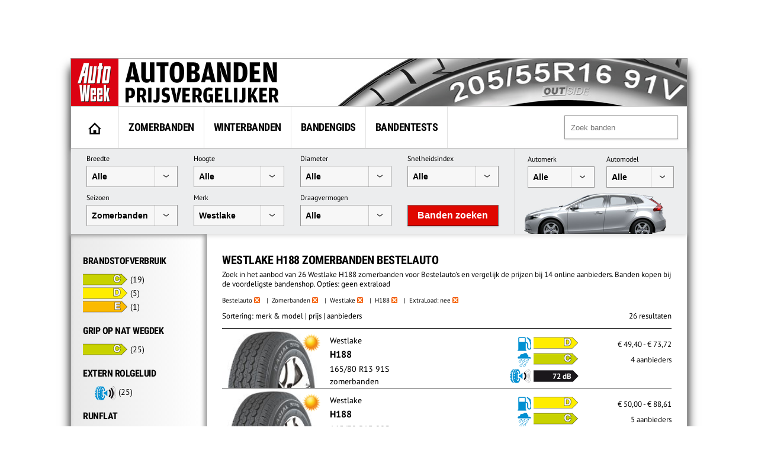

--- FILE ---
content_type: text/html; charset=UTF-8
request_url: https://banden.autoweek.nl/bestelauto/zomerbanden/westlake/h188/?extraload=0
body_size: 13623
content:
<!DOCTYPE html>
<html lang="nl">
    <title>Westlake H188 Zomerbanden bestelauto (geen XL)</title>
    <meta charset="utf-8" />
    <meta name="robots" content="noindex,follow,max-snippet:-1,max-image-preview:large"/>
	<meta name="HandheldFriendly" content="True" />
	<meta name="MobileOptimized" content="320" />
	<meta name="viewport" content="width=device-width, initial-scale=1.0, maximum-scale=1.0, minimum-scale=1.0, user-scalable=yes" />
	<meta name="format-detection" content="telephone=yes" />
	<meta name="apple-mobile-web-app-capable" content="yes" />
	<meta name="description" content="Zoek in het aanbod van 26 Westlake H188 zomerbanden voor Bestelauto&#039;s en vergelijk de prijzen bij 14 online aanbieders. Banden kopen bij de voordeligste bandenshop. Opties: geen extraload" />
	<meta name="keywords" content="zomerbanden, bestelauto, Westlake, H188" />
	<meta property="fb:admins" content="1481723380" />
	<meta property="fb:app_id" content="443117379042744" />
	<meta property="og:title" content="Westlake H188 Zomerbanden bestelauto (geen XL)" />
	<meta property="og:url" content="https://banden.autoweek.nl/westlake/h188/" />
	<meta property="og:site_name" content="AutoWeek Banden Prijsvergelijker" />
	<link rel="canonical" href="https://banden.autoweek.nl/westlake/h188/" />
	<link rel="next" href="https://banden.autoweek.nl/bestelauto/zomerbanden/westlake/h188/?page=2" />
	<link href="/images/ico/autoweek/favicon.ico" media="screen" rel="shortcut icon" type="image/x-icon" />
	<link href="/images/ico/autoweek/apple-touch-icon.png" media="screen" rel="apple-touch-icon" type="image/png" />
<script async src="https://advertising-cdn.dpgmedia.cloud/web-advertising/17/4/2/advert-xandr.js" type="application/javascript"></script><script async data-advert-src="https://adsdk.microsoft.com/ast/ast.js" data-advert-vendors="32" data-advert-purposes="1,2,7,10" data-advert-fallback-src="https://adsdk.bing.net/ast/ast.js"></script><script async data-advert-src="https://cdn.brandmetrics.com/survey/script/e541ff9865c440c2a68d9de5a3cdebb5.js" data-advert-vendors="422"></script><script async src="https://advertising-cdn.dpgmedia.cloud/web-advertising/prebid.js"></script><script async src="https://advertising-cdn.dpgmedia.cloud/header-bidding/prod/autoweek/54168d6e3475768c17a716fa0f3ffd0b44ba961e.js"></script><script async src="https://advertising-cdn.dpgmedia.cloud/native-templates/prod/autoweek/templates.js"></script><script async src="https://advertising-cdn.dpgmedia.cloud/native-renderer/main.js"></script><script type="application/javascript">(function(){if(document.currentScript){document.currentScript.remove()}if("undefined"==typeof performance.mark){performance.mark=function(){}}performance.mark("advert - inline-script - start");function b(settings){const a=window.innerWidth,b=settings.xandr.breakpoints;return Object.keys(b).reduce((c,d)=>{if(b[d]<=a){if(null===c||b[d]>b[c]){c=d}}return c},null)}function c(a,c,settings,d){const e=b(settings),f=d.placeholderSizes&&d.placeholderSizes[a],g=f&&(f[e]||f.default);if(g){const b=document.getElementById(c||a);if(b){const c=d.permanentPlaceholders&&d.permanentPlaceholders[a],f=c&&(!0===c||c[e]||c.default);b.setAttribute("data-advert-placeholder-collapses",(!f).toString());b.setAttribute("data-advert-placeholder-size",g.join("x"));b.style["min-height"]=`${g[1]}px`}}}function d(a){if(a.node&&"true"===a.node.getAttribute("data-advert-placeholder-collapses")){a.node.style["min-height"]=null}}window.advert=window.advert||{};window.advert.cmd=window.advert.cmd||[];function e(settings,a){f(settings);window.getAdvertSlotByName=a=>{return window.advert.getSlot(a)};window.getAdvertSlotById=a=>{return window.advert.getSlot(window.advert.getSlotNameFromMapping(a))};window.loadAdvertSlot=(b,d)=>{return new Promise((e,f)=>{c(b,d,settings,a);window.advert.cmd.push(["loaded",()=>{window.advert.loadSlot(b,d).then(e).catch(f)}])})};}function f(settings){window.advert.cmd.push(()=>{window.advert.pubsub.subscribe("slot.rendered",d);settings.prebid.caching.getConfig=()=>window.__advertPrebidConfig;window.advert.init(settings)})}window.loadAdvertSettings=(settings,a)=>{if(!settings){console.error("[ADVERT] Trying to load without settings",settings);return}e(settings,a)};performance.mark("advert - inline-script - end")})();</script><style>[data-advert-slot-state]{display:-webkit-box;display:-ms-flexbox;display:flex;-webkit-box-align:center;-ms-flex-align:center;align-items:center;-webkit-box-pack:center;-ms-flex-pack:center;justify-content:center}
[data-advert-slot-empty]:not([data-advert-placeholder-collapses=false]),[data-advert-slot-state=created]:not([data-advert-placeholder-collapses=false]){display:none}</style><script type="application/javascript">(function(settings,a,b){if(document.currentScript){document.currentScript.remove()}performance.mark("advert - load-settings - start");if(!window.loadAdvertSettings){console.error("[ADVERT] Tried to load advert settings before main initialisation.");return}window.loadAdvertSettings(settings,a);performance.mark("advert - load-settings - end")})({"xandr":{"memberId":7463,"disablePSA":true,"enableSafeFrame":false,"breakpoints":{"small":0,"medium":768,"large":992,"xlarge":1702},"targeting":{"page_type":"search","pag":"search","page_category_full":["westlake-h188-zomerbanden-bestelauto-geen-xl.banden.search","westlake-h188-zomerbanden-bestelauto-geen-xl","banden","search"],"cat":["westlake-h188-zomerbanden-bestelauto-geen-xl.banden.search","westlake-h188-zomerbanden-bestelauto-geen-xl","banden","search"],"page_category":"Westlake H188 Zomerbanden bestelauto (geen XL)","page_subcategory":"banden","page_zone":"banden","article_id":"na","cid":"na","pay":false,"inread":false,"keywords":["cars","tyres"],"article_keywords":["cars","tyres"],"bsuit":["NScreened"],"pub":["dpg","autoweek"],"env":{"small":["web","mweb"],"medium":["web"],"large":["web"],"xlarge":["web"]},"channel":["automotive","men","to_automotive"]},"slots":[{"name":"h1-navigation","placement":{"small":"autoweek_wsc_other_navigation_h1","medium":"autoweek_wmc_other_navigation_h1","large":"autoweek_wmc_other_navigation_h1","xlarge":"autoweek_wmc_other_navigation_h1"},"sizeMapping":"h1-navigation","refreshSettings":{"conditionalSettings":[{"conditions":[[{"field":["slot","adResponse","cpm_publisher_currency"],"comparer":"gt","value":9998}]],"settings":[{"rhs":false,"path":["enabled"],"kind":"E"}]},{"conditions":[[{"field":["slot","adResponse","isRoadblock"],"comparer":"eq","value":true}]],"settings":[{"rhs":false,"path":["enabled"],"kind":"E"}]}],"modes":[],"timeSettings":{"delay":30000},"enabled":false},"preload":{"default":false,"medium":true,"large":true,"xlarge":true},"targeting":{"pos":"h1","slot":"h1-navigation"}},{"name":"r1-navigation","placement":{"small":"autoweek_wsc_other_navigation_r1","medium":"autoweek_wmc_other_navigation_r1","large":"autoweek_wmc_other_navigation_r1","xlarge":"autoweek_wmc_other_navigation_r1"},"sizeMapping":"r1-navigation","lazyLoad":{"small":true,"medium":false,"large":false,"xlarge":false},"refreshSettings":{"enabled":{"small":false,"default":true},"viewSettings":{"threshold":30000},"timeSettings":{"delay":"40000"},"conditionalSettings":[{"conditions":[[{"field":["slot","adResponse","cpm_publisher_currency"],"comparer":"gt","value":100}]],"settings":[{"rhs":false,"path":["enabled"],"kind":"E"}]},{"conditions":[[{"field":["slot","adResponse","isRoadblock"],"comparer":"eq","value":true}]],"settings":[{"rhs":false,"path":["enabled"],"kind":"E"}]}]},"refresh":{"small":false,"default":true},"refreshThreshold":30000,"refreshConditions":{"maxCPM":100},"preload":false,"targeting":{"pos":"r1","product":{"small":["seamless-image","seamless-image-shop","seamless-video","seamless-video-shop","seamless-carousel","seamless-carousel-shop","seamless-collection-image","seamless-collection-video","seamless-image-multi","seamless-video-multi","native-post","branded-content","branded-carousel","branded-video"],"large":["seamless-image-multi","seamless-video-multi"],"xlarge":["seamless-image-multi","seamless-video-multi"]},"slot":"r1-navigation"}},{"name":"r1-search","placement":{"small":"autoweek_wsc_other_navigation_r1","medium":"autoweek_wmc_other_navigation_r1","large":"autoweek_wmc_other_navigation_r1","xlarge":"autoweek_wmc_other_navigation_r1"},"sizeMapping":"r1-search","refreshSettings":{"enabled":{"small":false,"default":true},"timeSettings":{"delay":"30000"},"modes":["time"],"conditionalSettings":[{"conditions":[[{"field":["slot","adResponse","cpm_publisher_currency"],"comparer":"gt","value":100}]],"settings":[{"rhs":false,"path":["enabled"],"kind":"E"}]},{"conditions":[[{"field":["slot","adResponse","isRoadblock"],"comparer":"eq","value":true}]],"settings":[{"rhs":false,"path":["enabled"],"kind":"E"}]}]},"refresh":{"small":false,"default":true},"refreshConditions":{"maxCPM":100},"refreshDelay":"30000","refreshModes":["time"],"preload":{"default":false,"medium":true,"large":true,"xlarge":true},"targeting":{"pos":"r1","slot":"r1-search"}}],"sizeMapping":{"h1-navigation":{"medium":[[728,90],[1800,200],[768,100],[1800,100]],"large":[[970,250],[728,90],[970,90],[1800,200],[970,251],[1800,100]],"xlarge":[[1800,1000],[970,1000],[970,250],[728,90],[970,90],[1800,200],[970,251],[1800,100]],"sizeRemapping":{"banner":[[[970,1000],[970,250]],[[1800,1000],[970,250]]]}},"r1-navigation":{"small":[[300,250],[320,240],[320,500],[320,250],[320,400],[360,640],[300,600],[320,50],[320,100],[320,241]],"medium":[[300,600],[300,250],[160,600],[120,600],[300,251],[300,260]],"large":[[300,600],[300,250],[336,280],[160,600],[120,600],[336,600],[300,251],[300,260]],"xlarge":[[300,600],[300,250],[336,280],[160,600],[120,600],[336,600],[300,251],[300,260]]},"r1-search":{"large":[[300,250],[728,90],[336,280],[300,251],[300,260]],"xlarge":[[300,250],[728,90],[336,280],[300,251],[300,260]],"medium":[[300,250],[300,251],[300,260]]}},"lazyLoadThreshold":{"small":150,"default":0},"refreshDelay":"40000","refreshConditions":{"allowRoadblock":false,"maxCPM":9998},"multiPositions":[],"slotNameMappings":{"h1":{"default":null,"medium":"h1-navigation","large":"h1-navigation","xlarge":"h1-navigation"},"r1":{"small":"r1-navigation","default":null,"medium":"r1-search","large":"r1-search","xlarge":"r1-search"}},"features":{"xandrSimpleAds":true,"brandMetrics":true,"experiments":false,"snowplow":true,"privacy":true,"cxense":true,"dmoi":true,"gamblingConsent":true,"pageViewId":true,"gigya":true},"dmoi":{"apiKey":"e2wuTmOEm7Rmgh5G0jwCG6GhKOqJta1hW7QfNP77","rdmoiSource":"rdpgmedia.nl","source":"dpgmedia.nl"},"gigya":{"type":"autoweek"},"nativeTemplates":{"renderConfig":{"callToActionCharacterFilter":"[&!?$€]+","variables":{},"fallbackTemplate":"native-post","callToActionDefaultText":"meer info","tracking":{"attentionMeasurement":{"allowedProducts":["seamless-carousel","seamless-carousel-shop","seamless-collection-image","seamless-collection-video","seamless-image","seamless-image-shop","seamless-image-mini","seamless-image-multi","seamless-video-multi","seamless-video","seamless-video-shop"],"ctxId":"","enabled":false,"plcId":""},"enabledEvents":["slideImpressions","slideClicks","leadformImpression","leadformClose","leadformCancel","leadformSubmit","leadformSubmitFailure","leadformClickout"]}},"feedContext":{"profile":"autoweek","navigation":"Westlake H188 Zomerbanden bestelauto (geen XL),banden,search"}},"conditionalConfigurations":[{"conditions":[[{"field":"fraction","comparer":"lte","value":0.07}]],"config":[{"kind":"A","path":["nativeTemplates","renderConfig","tracking","attentionMeasurement","allowedProducts"],"index":11,"item":{"kind":"N","rhs":"seamless-video-shop"}},{"kind":"E","path":["nativeTemplates","renderConfig","tracking","attentionMeasurement","allowedProducts",10],"lhs":"seamless-video-shop","rhs":"seamless-video"},{"kind":"E","path":["nativeTemplates","renderConfig","tracking","attentionMeasurement","allowedProducts",9],"lhs":"seamless-video","rhs":"seamless-video-multi"},{"kind":"E","path":["nativeTemplates","renderConfig","tracking","attentionMeasurement","allowedProducts",8],"lhs":"seamless-video-multi","rhs":"seamless-image-multi"},{"kind":"E","path":["nativeTemplates","renderConfig","tracking","attentionMeasurement","allowedProducts",7],"lhs":"seamless-image-multi","rhs":"seamless-image-mini"},{"kind":"E","path":["nativeTemplates","renderConfig","tracking","attentionMeasurement","allowedProducts",6],"lhs":"seamless-image-mini","rhs":"seamless-image-shop"},{"kind":"E","path":["nativeTemplates","renderConfig","tracking","attentionMeasurement","allowedProducts",5],"lhs":"seamless-image-shop","rhs":"carousel-template"},{"kind":"E","path":["nativeTemplates","renderConfig","tracking","attentionMeasurement","ctxId"],"lhs":"","rhs":"37122525"},{"kind":"E","path":["nativeTemplates","renderConfig","tracking","attentionMeasurement","enabled"],"lhs":false,"rhs":true},{"kind":"E","path":["nativeTemplates","renderConfig","tracking","attentionMeasurement","plcId"],"lhs":"","rhs":"20251601004"},{"kind":"N","path":["nativeTemplates","renderConfig","tracking","attentionMeasurement","cmpId"],"rhs":"16082025"}]}]},"prebid":{"caching":{"maxIterations":4},"additionalConfig":{"currency":{"rates":{"USD":{"EUR":0.8519}}}}},"debugInfo":{"generationDateTime":"2026-01-21T21:06:27.234Z","profile":"autoweek","version":"361","stage":"prod"}},{"placeholderSizes":{"h1":{},"r1":{}}},[]);</script>    <link rel="preload" href="/inc/fonts/ieVi2ZhZI2eCN5jzbjEETS9weq8-32meGCQYb9lecyU.woff2" as="font" type="font/woff2" crossorigin>
    <link rel="preload" href="/inc/fonts/jizaRExUiTo99u79D0KExcOPIDU.woff2" as="font" type="font/woff2" crossorigin>
	<link rel="stylesheet" type="text/css" href="/min/?g=awDefaults" />
<!-- GTM Data layer -->
<script type="text/javascript">
window.dataLayer = window.dataLayer || [];window.dataLayer.push({'screen_info':
{"network_type":"internal",
"site_cts_slug":"autoweek-nl",
"site_location":"prod",
"site_country":"NL",
"page_type":"search",
"page_zone":"banden",
"page_name":"westlake-h188-zomerbanden-bestelauto-geen-xl",
"page_category":"other",
"page_subcategory":"other",
"dc_params":"",
"dc_keywords":"",
"page_category_full":["other", "other"],
"content_access":"Free",
"content_type":"Special Article",
"content_length":0,
"page_platform_type":"web",
"page_brand_name":"banden.autoweek.nl",
"content_tags":"||"}});</script>
<!-- GTM Data layer -->
<!-- Google Tag Manager -->
<script type="text/javascript">
(function(w,d,s,l,i){w[l]=w[l]||[];w[l].push({'gtm.start': new Date().getTime(),event:'gtm.js'});var f=d.getElementsByTagName(s)[0],j=d.createElement(s),dl=l!='dataLayer'?'&l='+l:'';j.async=true;j.src='https://www.googletagmanager.com/gtm.js?id='+i+dl;f.parentNode.insertBefore(j,f);})(window,document,'script','dataLayer','GTM-PPJLXNG');
</script>
<!-- End Google Tag Manager -->

        <script src="/inc/js/autoweek-top.js" type="application/javascript"></script>
		<!-- SourcePoint crossDomainCheck -->
                            <script type="text/javascript">let now = new Date();
        now.setMonth(now.getMonth() + 6);

        let authId = new URLSearchParams(window.location.search).get('authId');
        if (authId) {
			document.cookie = 'authId=' + authId + '; expires=' + now.toUTCString() + ';path=/';
			// redirect to url
			window.location.replace(window.location.protocol + '//' + window.location.host + window.location.pathname +
				window.location.search.replace(/(\?|&)authId.*/, ''));
        }

        // no cookie? Redirect to Privacy Gate
        const re = /google|facebook|slurp|yahoo|twitter|bing|bot|spider|crawler|ia_archiver|ptst|dpp|nuzzel|whatsapp|android 4|chrome-lighthouse|crawl/i;
        let userAgent = navigator.userAgent;
        if (re.test(userAgent)) {
			document.cookie = 'isBot=true ' + '; expires=' + now.toUTCString() + ';path=/';
		} else if (!getCookie('authId')) {
			// first hit for customer
			// save referrer for this request
			let referrer = '';
            // store for stats
            window.sessionStorage.setItem('referrer', referrer);
            window.sessionStorage.setItem('referer', referrer);
//            let callBackUrl = encodeURI(window.location.href);
//            window.location.replace('https://www.autoweek.nl/consent/?siteKey=%s&callbackUrl=' + callBackUrl);
        }</script>
                            <!-- end SourcePoint crossDomainCheck -->
<!-- CMP consent tag -->
                            <script type="text/javascript">window._privacy = window._privacy || [];
                            window._privacy.push(["consentupdated", function() {
								location.reload();
							}]);</script>
                            <script type="text/javascript">window.cmpProperties = {
				baseUrl: 'https://www.autoweek.nl',
                            cmpCname: 'https://cmp.autoweek.nl',
                            language: 'nl'
                        }</script>
                            <script src="https://myprivacy.dpgmedia.net/consent.js"></script>
                            <!-- end CMP consent tag -->


            <!-- Global site tag (gtag.js) - Google Analytics -->
            <script async src="https://www.googletagmanager.com/gtag/js?id=G-P9HVL3RNN8"></script>
            <script>
                window.dataLayer = window.dataLayer || [];
                function gtag(){dataLayer.push(arguments);}
                gtag('js', new Date());

                gtag('config', 'G-P9HVL3RNN8');
            </script>

<script src='/.bunny-shield/bd/bunnyprint.js' data-key='wL9/wny3mshk5G34ChhSH6jUQF9KG/5XVHR0B6fa3AgmKR63wzZwkf4CVrfe3wugsqziamrQJw2AtTNQCicVwP8Prh0qMrOQqnfTIrYIlvAxBmWMKobtC2P4eRnSWi4rYvSPDC038YDhzVt4lIaIzz0WcPtdTbh4w5ED1+Aha69ngcqO6gToE+FJF1ziCj6hN56z4NoA8KPvrPfMGps4kRPPxgXI/of61SedjqRKrNxGEbs6UXFyZowB2dHD12/WNwQCG+pRb8dweaF5RrkSMTJVYXye5qCWcOz5shX52nDIp8jAMbQzVlDvE1iqqiOgUv5AEUletXY5eqUPlb7bj1Plt200RfIigjtIXCfr2FnnPoxxwlPKqJSWZunGOjh201qE1UdAqGWRUTXTC6UfJba6tl9yRx2/p7Pj7hfcgBk=' data-validation='[base64]' id='bunnyprint' async></script></head>

<body itemscope itemtype="https://schema.org/WebPage" class="mainbody">
<!-- Google Tag Manager (noscript) -->
<noscript><iframe src="https://www.googletagmanager.com/ns.html?id=GTM-PPJLXNG"
height="0" width="0" style="display:none;visibility:hidden"></iframe></noscript>
<!-- End Google Tag Manager (noscript) -->
    
    
    <div id="container">
<div id="leaderbord">
        <div id="h1" class="advertise rect rect-big">
            <script>window.loadAdvertSlot("h1", "h1");</script>
        </div>
</div>
        <div id="content_container">

            <div id="header">
            	<div class="header-left">
                                            <a href="https://banden.autoweek.nl"><img src="/images/nl/logo-autoweekbanden.png"
                                         alt="AutoWeek Banden Prijsvergelijker" title="AutoWeek Banden Prijsvergelijker"
                                         class="logo" width="360" height="80"/></a>
                                    	</div>
            	<div class="header-right">
            	</div>
            	<div class="clear"></div>

            </div>

            
			<div id="main">
                                    <nav class="top">
                        <div class="menu">
                            <ul class="main">
                                <li class="option1"><a href="https://banden.autoweek.nl" title="AutoWeek Banden Prijsvergelijker" id="home"><img src="/images/home.gif" alt="AutoWeek Banden Prijsvergelijker" title="AutoWeek Banden Prijsvergelijker" width="22" height="20"></a></li>
<li class="option2"><a href="/zomerbanden/" title="Zomerbanden">Zomerbanden</a></li>
<li class="option3"><a href="/winterbanden/" title="Winterbanden">Winterbanden</a></li>
<li class="option5"><a href="/gids/" title="Bandengids">Bandengids</a></li>
<li class="option4"><a href="/bandentests/" title="Bandentests">Bandentests</a></li>
                            </ul>
                            <div class="search" id="search">
                                <form action="/banden/" method="get">
                                <input type="text" autocomplete="off"
                                       placeholder="Zoek banden" id="tyresearch" name="search"/>
                                </form>
                                <div id="tyresearch-wrapper"></div>
                            </div>
                            <div class="clear"></div>
                        </div>
                    </nav>
                    
			

<div id="searchbox">
  		<div class="searchbox-middle">
             <div class="search-bysize">
  		    <form id="search-form">
                  <div class="searchbox-field-container">
                      <label>Breedte</label>
                      <div class="searchbox-field-container-select">
                      <select id="searchbox-field-width" name="width" class="searchbox-field">
                          <option value="">Alle</option>
                          <option value="135">135</option>
                          <option value="145">145</option>
                          <option value="155">155</option>
                          <option value="165">165</option>
                          <option value="175">175</option>
                          <option value="185">185</option>
                          <option value="195">195</option>
                          <option value="205">205</option>
                          <option value="215">215</option>
                          <option value="225">225</option>
                          <option value="235">235</option>
                          <option value="245">245</option>
                          <option value="255">255</option>
                          <option value="265">265</option>
                          <option value="275">275</option>
                          <option value="285">285</option>
                          <option value="295">295</option>
                          <option value="305">305</option>
                          <option value="315">315</option>
                          <option value="325">325</option>
                          <option value="335">335</option>
                          <option value="345">345</option>
                          <option value="355">355</option>
                      </select>
                      </div>
                  </div>
                  <div class="searchbox-field-container">
                      <label>Hoogte</label>
                      <div class="searchbox-field-container-select">
                      <select id="searchbox-field-height" name="height" class="searchbox-field">
                          <option value="">Alle</option>
                          <option value="25">25</option>
                          <option value="30">30</option>
                          <option value="35">35</option>
                          <option value="40">40</option>
                          <option value="45">45</option>
                          <option value="50">50</option>
                          <option value="55">55</option>
                          <option value="60">60</option>
                          <option value="65">65</option>
                          <option value="70">70</option>
                          <option value="75">75</option>
                          <option value="80">80</option>
                          <option value="85">85</option>
                          <option value="90">90</option>
                      </select>
                      </div>
                  </div>
                  <div class="searchbox-field-container">
                      <label>Diameter</label>
                      <div class="searchbox-field-container-select">
                      <select id="searchbox-field-diameter" name="diameter" class="searchbox-field">
                          <option value="">Alle</option>
                          <option value="12">12</option>
                          <option value="13">13</option>
                          <option value="14">14</option>
                          <option value="15">15</option>
                          <option value="16">16</option>
                          <option value="17">17</option>
                          <option value="18">18</option>
                          <option value="19">19</option>
                          <option value="20">20</option>
                          <option value="21">21</option>
                          <option value="22">22</option>
                          <option value="23">23</option>
                          <option value="24">24</option>
                      </select>
                      </div>
                  </div>
                  <div class="searchbox-field-container">
                      <label>Snelheidsindex</label>
                      <div class="searchbox-field-container-select">
                      <select id="searchbox-field-speed" name="speed" class="searchbox-field">
                          <option value="">Alle</option>
                          <option value="Q">Q (max. 160 km/h)</option>
                          <option value="R">R (max. 170 km/h)</option>
                          <option value="S">S (max. 180 km/h)</option>
                          <option value="T">T (max. 190 km/h)</option>
                          <option value="H">H (max. 210 km/h)</option>
                          <option value="V">V (max. 240 km/h)</option>
                          <option value="W">W (max. 270 km/h)</option>
                          <option value="Y">Y (max. 300 km/h)</option>
                      </select>
                      </div>
                  </div>
                  <div class="searchbox-field-container">
                      <label>Seizoen</label>
                      <div class="searchbox-field-container-select">
                      <select id="searchbox-field-season" name="season" class="searchbox-field">
                          <option value="">Alle</option>
                          <option value="1" selected>Zomerbanden</option>
                          <option value="2">Winterbanden</option>
                          <option value="3">Vierseizoenenbanden</option>
                      </select>
                      </div>
                  </div>
                  <div class="searchbox-field-container" id="searchbox-make">
                      <label>Merk</label>
                      <div class="searchbox-field-container-select">
                      <select id="searchbox-field-make" name="make" class="searchbox-field">
                          <option value="">Alle</option>
                          <option value="" class="searchbox-field-category" disabled>PREMIUM</option>
                          <option value="bridgestone">Bridgestone</option>
                          <option value="continental">Continental</option>
                          <option value="dunlop">Dunlop</option>
                          <option value="goodyear">GoodYear</option>
                          <option value="hankook">Hankook</option>
                          <option value="michelin">Michelin</option>
                          <option value="pirelli">Pirelli</option>
                          <option value="vredestein">Vredestein</option>
                          <option value="" class="searchbox-field-category" disabled>KWALITEIT</option>
                          <option value="apollo">Apollo</option>
                          <option value="barum">Barum</option>
                          <option value="bf-goodrich">BF Goodrich</option>
                          <option value="cooper">Cooper</option>
                          <option value="falken">Falken</option>
                          <option value="firestone">Firestone</option>
                          <option value="fortuna">Fortuna</option>
                          <option value="fulda">Fulda</option>
                          <option value="general-tire">General Tire</option>
                          <option value="gislaved">Gislaved</option>
                          <option value="gt-radial">GT Radial</option>
                          <option value="kleber">Kleber</option>
                          <option value="kumho">Kumho</option>
                          <option value="laufenn">Laufenn</option>
                          <option value="matador">Matador</option>
                          <option value="nokian">Nokian</option>
                          <option value="sava">Sava</option>
                          <option value="semperit">Semperit</option>
                          <option value="toyo">Toyo</option>
                          <option value="uniroyal">Uniroyal</option>
                          <option value="yokohama">Yokohama</option>
                          <option value="" class="searchbox-field-category" disabled>BUDGET</option>
                          <option value="accelera">Accelera</option>
                          <option value="achilles">Achilles</option>
                          <option value="aeolus">Aeolus</option>
                          <option value="antares">Antares</option>
                          <option value="aoteli">Aoteli</option>
                          <option value="aplus">Aplus</option>
                          <option value="aptany">Aptany</option>
                          <option value="arivo">Arivo</option>
                          <option value="arrowspeed">Arrowspeed</option>
                          <option value="atlas">Atlas</option>
                          <option value="atturo">Atturo</option>
                          <option value="austone">Austone</option>
                          <option value="autogreen">Autogreen</option>
                          <option value="autogrip">Autogrip</option>
                          <option value="avon">Avon</option>
                          <option value="berlin-tires">Berlin Tires</option>
                          <option value="blackarrow">Blackarrow</option>
                          <option value="blacklion">Blacklion</option>
                          <option value="blackstar">Blackstar</option>
                          <option value="blackstone">Blackstone</option>
                          <option value="cachland">Cachland</option>
                          <option value="capitol">Capitol</option>
                          <option value="ceat">Ceat</option>
                          <option value="clear">Clear</option>
                          <option value="comforser">Comforser</option>
                          <option value="compass">Compass</option>
                          <option value="composal">Composal</option>
                          <option value="constancy">Constancy</option>
                          <option value="crosswind">Crosswind</option>
                          <option value="cst">CST</option>
                          <option value="davanti">Davanti</option>
                          <option value="dayton">Dayton</option>
                          <option value="debica">Debica</option>
                          <option value="delfin">Delfin</option>
                          <option value="delinte">Delinte</option>
                          <option value="delmax">Delmax</option>
                          <option value="double-coin">Double Coin</option>
                          <option value="double-star">Double Star</option>
                          <option value="duraturn">Duraturn</option>
                          <option value="duro">Duro</option>
                          <option value="durun">Durun</option>
                          <option value="dynamo">Dynamo</option>
                          <option value="effiplus">Effiplus</option>
                          <option value="esa-tecar">ESA-Tecar</option>
                          <option value="euro-tyfoon">Euro Tyfoon</option>
                          <option value="event">Event</option>
                          <option value="evergreen">Evergreen</option>
                          <option value="federal">Federal</option>
                          <option value="firemax">Firemax</option>
                          <option value="firenza">Firenza</option>
                          <option value="formula">Formula</option>
                          <option value="fortune">Fortune</option>
                          <option value="fronway">Fronway</option>
                          <option value="fullrun">Fullrun</option>
                          <option value="fullway">Fullway</option>
                          <option value="gerutti">Gerutti</option>
                          <option value="giti">Giti</option>
                          <option value="goform">Goform</option>
                          <option value="goldline">Goldline</option>
                          <option value="goodride">Goodride</option>
                          <option value="goodtrip">Goodtrip</option>
                          <option value="gowind">Gowind</option>
                          <option value="greentrac">Greentrac</option>
                          <option value="gremax">Gremax</option>
                          <option value="grenlander">Grenlander</option>
                          <option value="gripmax">Gripmax</option>
                          <option value="habilead">Habilead</option>
                          <option value="haida">Haida</option>
                          <option value="headway">Headway</option>
                          <option value="hercules">Hercules</option>
                          <option value="hifly">Hifly</option>
                          <option value="high-performer">High Performer</option>
                          <option value="hilo">Hilo</option>
                          <option value="horizon">Horizon</option>
                          <option value="ilink">Ilink</option>
                          <option value="imperial">Imperial</option>
                          <option value="infinity">Infinity</option>
                          <option value="insa-turbo">Insa Turbo</option>
                          <option value="interstate">Interstate</option>
                          <option value="jinyu">Jinyu</option>
                          <option value="joyroad">Joyroad</option>
                          <option value="kelly">Kelly</option>
                          <option value="kenda">Kenda</option>
                          <option value="keter">Keter</option>
                          <option value="kinforest">Kinforest</option>
                          <option value="king-meiler">King Meiler</option>
                          <option value="kingboss">Kingboss</option>
                          <option value="kingstar">Kingstar</option>
                          <option value="kingstire">Kingstire</option>
                          <option value="kontio">Kontio</option>
                          <option value="kormoran">Kormoran</option>
                          <option value="landsail">Landsail</option>
                          <option value="landspider">Landspider</option>
                          <option value="lanvigator">Lanvigator</option>
                          <option value="lassa">Lassa</option>
                          <option value="leao">Leao</option>
                          <option value="lexani">Lexani</option>
                          <option value="linglong">Linglong</option>
                          <option value="luccini">Luccini</option>
                          <option value="mabor">Mabor</option>
                          <option value="malatesta">Malatesta</option>
                          <option value="maloya">Maloya</option>
                          <option value="marangoni">Marangoni</option>
                          <option value="marshal">Marshal</option>
                          <option value="massimo">Massimo</option>
                          <option value="mastersteel">Mastersteel</option>
                          <option value="maxtrek">Maxtrek</option>
                          <option value="maxxis">Maxxis</option>
                          <option value="mazzini">Mazzini</option>
                          <option value="mentor">Mentor</option>
                          <option value="meteor">Meteor</option>
                          <option value="mickey-thompson">Mickey Thompson</option>
                          <option value="milestone">Milestone</option>
                          <option value="milever">Milever</option>
                          <option value="minerva">Minerva</option>
                          <option value="mirage">Mirage</option>
                          <option value="momo-tire">Momo Tire</option>
                          <option value="nankang">Nankang</option>
                          <option value="neolin">Neolin</option>
                          <option value="nexen">Nexen</option>
                          <option value="nitto">Nitto</option>
                          <option value="norauto">Norauto</option>
                          <option value="nordexx">Nordexx</option>
                          <option value="nortenha">Nortenha</option>
                          <option value="novex">Novex</option>
                          <option value="onyx">Onyx</option>
                          <option value="optimo">Optimo</option>
                          <option value="orium">Orium</option>
                          <option value="ovation">Ovation</option>
                          <option value="pace">Pace</option>
                          <option value="paxaro">Paxaro</option>
                          <option value="petlas">Petlas</option>
                          <option value="platin">Platin</option>
                          <option value="pneumant">Pneumant</option>
                          <option value="point-s">Point S</option>
                          <option value="powertrac">PowerTrac</option>
                          <option value="premada">Premada</option>
                          <option value="premiorri">Premiorri</option>
                          <option value="prestivo">Prestivo</option>
                          <option value="primewell">Primewell</option>
                          <option value="profil">Profil</option>
                          <option value="radar">Radar</option>
                          <option value="rapid">Rapid</option>
                          <option value="regal">Regal</option>
                          <option value="riken">Riken</option>
                          <option value="roadcruza">Roadcruza</option>
                          <option value="roadhog">Roadhog</option>
                          <option value="roadking">Roadking</option>
                          <option value="roadmarch">Roadmarch</option>
                          <option value="roadstone">Roadstone</option>
                          <option value="roadx">RoadX</option>
                          <option value="rockblade">Rockblade</option>
                          <option value="rockstone">Rockstone</option>
                          <option value="rotalla">Rotalla</option>
                          <option value="rotex">Rotex</option>
                          <option value="rovelo">Rovelo</option>
                          <option value="royalblack">Royalblack</option>
                          <option value="runway">Runway</option>
                          <option value="sailun">Sailun</option>
                          <option value="sebring">Sebring</option>
                          <option value="security">Security</option>
                          <option value="seiberling">Seiberling</option>
                          <option value="sentury">Sentury</option>
                          <option value="silverstone">Silverstone</option>
                          <option value="sonar">Sonar</option>
                          <option value="sportiva">Sportiva</option>
                          <option value="star-performer">Star Performer</option>
                          <option value="starfire">Starfire</option>
                          <option value="starmaxx">Starmaxx</option>
                          <option value="sumitomo">Sumitomo</option>
                          <option value="sunfull">Sunfull</option>
                          <option value="sunitrac">Sunitrac</option>
                          <option value="sunny">Sunny</option>
                          <option value="suntek">Suntek</option>
                          <option value="sunwide">Sunwide</option>
                          <option value="superia">Superia</option>
                          <option value="syron">Syron</option>
                          <option value="t-tyre">T-Tyre</option>
                          <option value="taurus">Taurus</option>
                          <option value="tbb-tires">TBB Tires</option>
                          <option value="tecnica">Tecnica</option>
                          <option value="three-a">Three-A</option>
                          <option value="tigar">Tigar</option>
                          <option value="toledo">Toledo</option>
                          <option value="tomason">Tomason</option>
                          <option value="tomket">Tomket</option>
                          <option value="torque">Torque</option>
                          <option value="tourador">Tourador</option>
                          <option value="tracmax">Tracmax</option>
                          <option value="transmate">Transmate</option>
                          <option value="trazano">Trazano</option>
                          <option value="triangle">Triangle</option>
                          <option value="tristar">Tristar</option>
                          <option value="tyfoon">Tyfoon</option>
                          <option value="unigrip">Unigrip</option>
                          <option value="vee-rubber">Vee Rubber</option>
                          <option value="victory">Victory</option>
                          <option value="viking">Viking</option>
                          <option value="vitour">Vitour</option>
                          <option value="wanli">Wanli</option>
                          <option value="waterfall">Waterfall</option>
                          <option value="westlake" selected>Westlake</option>
                          <option value="windforce">Windforce</option>
                          <option value="winrun">Winrun</option>
                          <option value="winter-tact">Winter Tact</option>
                          <option value="zeetex">Zeetex</option>
                          <option value="zeta">Zeta</option>
                          <option value="ziarelli">Ziarelli</option>
                          <option value="zmax">Zmax</option>
                      </select>
                      </div>
                  </div>
                  <div class="searchbox-field-container">
                      <label>Draagvermogen</label>
                      <div class="searchbox-field-container-select">
                      <select id="searchbox-field-load" name="load" class="searchbox-field">
                          <option value="">Alle</option>
                          <option value="70">70</option>
                          <option value="71">71</option>
                          <option value="72">72</option>
                          <option value="73">73</option>
                          <option value="74">74</option>
                          <option value="75">75</option>
                          <option value="76">76</option>
                          <option value="77">77</option>
                          <option value="78">78</option>
                          <option value="79">79</option>
                          <option value="80">80</option>
                          <option value="81">81</option>
                          <option value="82">82</option>
                          <option value="83">83</option>
                          <option value="84">84</option>
                          <option value="85">85</option>
                          <option value="86">86</option>
                          <option value="87">87</option>
                          <option value="88">88</option>
                          <option value="89">89</option>
                          <option value="90">90</option>
                          <option value="91">91</option>
                          <option value="92">92</option>
                          <option value="93">93</option>
                          <option value="94">94</option>
                          <option value="95">95</option>
                          <option value="96">96</option>
                          <option value="97">97</option>
                          <option value="98">98</option>
                          <option value="99">99</option>
                          <option value="100">100</option>
                          <option value="101">101</option>
                          <option value="102">102</option>
                          <option value="103">103</option>
                          <option value="104">104</option>
                          <option value="105">105</option>
                          <option value="106">106</option>
                          <option value="107">107</option>
                          <option value="108">108</option>
                          <option value="109">109</option>
                          <option value="110">110</option>
                          <option value="111">111</option>
                          <option value="112">112</option>
                          <option value="113">113</option>
                          <option value="114">114</option>
                          <option value="115">115</option>
                          <option value="116">116</option>
                      </select>
                      </div>
                  </div>
<input name="vehicle" id="searchbox-field-vehicle" value="2" type="hidden">
<input name="model" id="searchbox-field-model" value="h188" type="hidden">
<input name="extraload" id="searchbox-field-extraload" value="0" type="hidden">


        <div class="searchbox-field-container"><button id="searchbox-submit" class="searchbox-submit"><span>Banden zoeken</span></button></div>
                    </form>
                    </div>
                    <div class="search-bycar">


                <form>
                                      <div class="searchbox-field-container-car">
                      <label>Automerk</label>
                      <div class="searchbox-field-container-select">
                      <select id="searchbox-field-makecar" name="makecar" class="searchbox-field">
                          <option value="" selected>Alle</option>
                          <option value="alfa-romeo">Alfa Romeo</option>
                          <option value="audi">Audi</option>
                          <option value="bentley">Bentley</option>
                          <option value="bmw">BMW</option>
                          <option value="cadillac">Cadillac</option>
                          <option value="chevrolet">Chevrolet</option>
                          <option value="chrysler">Chrysler</option>
                          <option value="citroen">Citroën</option>
                          <option value="daihatsu">Daihatsu</option>
                          <option value="ferrari">Ferrari</option>
                          <option value="fiat">Fiat</option>
                          <option value="ford">Ford</option>
                          <option value="honda">Honda</option>
                          <option value="hyundai">Hyundai</option>
                          <option value="infiniti">Infiniti</option>
                          <option value="jaguar">Jaguar</option>
                          <option value="kia">Kia</option>
                          <option value="lamborghini">Lamborghini</option>
                          <option value="lancia">Lancia</option>
                          <option value="land-rover">Land Rover</option>
                          <option value="lexus">Lexus</option>
                          <option value="lotus">Lotus</option>
                          <option value="maserati">Maserati</option>
                          <option value="mazda">Mazda</option>
                          <option value="mercedes-benz">Mercedes-Benz</option>
                          <option value="mg">MG</option>
                          <option value="mini">Mini</option>
                          <option value="mitsubishi">Mitsubishi</option>
                          <option value="nissan">Nissan</option>
                          <option value="opel">Opel</option>
                          <option value="peugeot">Peugeot</option>
                          <option value="polestar">Polestar</option>
                          <option value="porsche">Porsche</option>
                          <option value="renault">Renault</option>
                          <option value="rolls-royce">Rolls-Royce</option>
                          <option value="saab">Saab</option>
                          <option value="seat">Seat</option>
                          <option value="skoda">Skoda</option>
                          <option value="smart">Smart</option>
                          <option value="subaru">Subaru</option>
                          <option value="suzuki">Suzuki</option>
                          <option value="tesla">Tesla</option>
                          <option value="toyota">Toyota</option>
                          <option value="volkswagen">Volkswagen</option>
                          <option value="volvo">Volvo</option>
                      </select>
                      </div>
                  </div>
                  <div class="searchbox-field-container-car">
                      <label>Automodel</label>
                      <div class="searchbox-field-container-select">
                      <select id="searchbox-field-modelcar" name="modelcar" class="searchbox-field">
                          <option value="" selected>Alle</option>
                      </select>
                      </div>
                  </div>

                </form>
            </div>
            					<div class="clearfix"></div>
    </div>
</div>


<div id="main-results">
<div id="main-row">
<div class="filters">
    <div class="filteritems" id="filteritems">
        <div id="facet-3" class="facet-item">
            <h3>Brandstofverbruik</h3>
            <ul id="facetlist-3" class="less-facet-items search-facets">
                <li><span class="eulabel labelC" link="/bestelauto/zomerbanden/westlake/h188/?fuel=C&extraload=0"></span> <div class="filter-counter">(19)</div></li>
                <li><span class="eulabel labelD" link="/bestelauto/zomerbanden/westlake/h188/?fuel=D&extraload=0"></span> <div class="filter-counter">(5)</div></li>
                <li><span class="eulabel labelE" link="/bestelauto/zomerbanden/westlake/h188/?fuel=E&extraload=0"></span> <div class="filter-counter">(1)</div></li>
            </ul>
        </div>
        <div id="facet-4" class="facet-item">
            <h3>Grip op nat wegdek</h3>
            <ul id="facetlist-4" class="less-facet-items search-facets">
                <li><span class="eulabel labelC" link="/bestelauto/zomerbanden/westlake/h188/?safety=C&extraload=0"></span> <div class="filter-counter">(25)</div></li>
            </ul>
        </div>
        <div id="facet-5" class="facet-item">
            <h3>Extern rolgeluid</h3>
            <ul id="facetlist-5" class="less-facet-items search-facets">
                <li class="noise"><span class="eulabel noise-2" link="/bestelauto/zomerbanden/westlake/h188/?noise=2&extraload=0"></span> <div class="filter-counter">(25)</div></li>
            </ul>
        </div>
        <div id="facet-6" class="facet-item">
            <h3>Runflat</h3>
            <ul id="facetlist-6" class="less-facet-items search-facets">
            <li><a href="/bestelauto/zomerbanden/westlake/h188/?runflat=0&extraload=0" title="Runflat: nee" rel="nofollow">nee</a> <span>(26)</span></li>
            </ul>
        </div>
        <div id="facet-6" class="facet-item">
            <h3>Elektrische auto</h3>
            <ul id="facetlist-6" class="less-facet-items search-facets">
            <li><a href="/bestelauto/zomerbanden/westlake/h188/?extraload=0&ev=0" title="Elektrische auto: nee" rel="nofollow">nee</a> <span>(26)</span></li>
            </ul>
        </div>
    </div>
</div>
<div class="results" id="tyreresults">
<h1>Westlake H188 Zomerbanden bestelauto</h1>
<div class="summary">Zoek in het aanbod van 26 Westlake H188 zomerbanden voor Bestelauto's en vergelijk de prijzen bij 14 online aanbieders. Banden kopen bij de voordeligste bandenshop. Opties: geen extraload</div>
<div class="crumbs" id="breadcrumb" itemscope itemprop="breadcrumb" itemtype="http://schema.org/BreadcrumbList"><div itemscope itemprop="itemListElement" itemtype="https://schema.org/ListItem"><span class="crumb" itemprop="name"><a href="/zomerbanden/westlake/h188/?extraload=0" itemprop="item">Bestelauto<span class="remove" title="Verwijder filter op voertuig"></span></a></span><meta itemprop="position" content="1" /></div><div class="limiter">|</div><div itemscope itemprop="itemListElement" itemtype="https://schema.org/ListItem"><span class="crumb" itemprop="name"><a href="/bestelauto/westlake/h188/?extraload=0" itemprop="item">Zomerbanden<span class="remove" title="Verwijder filter op seizoen"></span></a></span><meta itemprop="position" content="2" /></div><div class="limiter">|</div><div itemscope itemprop="itemListElement" itemtype="https://schema.org/ListItem"><span class="crumb" itemprop="name"><a href="/bestelauto/zomerbanden/?extraload=0" itemprop="item">Westlake<span class="remove" title="Verwijder filter op merk"></span></a></span><meta itemprop="position" content="3" /></div><div class="limiter">|</div><div itemscope itemprop="itemListElement" itemtype="https://schema.org/ListItem"><span class="crumb" itemprop="name"><a href="/bestelauto/zomerbanden/westlake/?extraload=0" itemprop="item">H188<span class="remove" title="Verwijder filter op model"></span></a></span><meta itemprop="position" content="4" /></div><div class="limiter">|</div><div><span class="crumb"><a href="/bestelauto/zomerbanden/westlake/h188/">ExtraLoad: nee<span class="remove" title="Verwijder filter op ExtraLoad"></span></a></span><meta itemprop="position" content="5" /></div><div class="clear"></div></div><div class="sortoptions"><div style="float:right">26 resultaten</div>Sortering: <a href="/bestelauto/zomerbanden/westlake/h188/?extraload=0&sort=1" >merk & model</a> | <a href="/bestelauto/zomerbanden/westlake/h188/?extraload=0&sort=3" >prijs</a> | <a href="/bestelauto/zomerbanden/westlake/h188/?extraload=0&sort=6" >aanbieders</a></div><div class="resultitems">
<div class="resultitem" id="resultitem-1">
<div class="col item-image"><div class="seasonicon"><img src="/images/icon-summer-32.png" title="zomerband" alt="zomerband" width="32" height="32"></div>
<img src="/images/150/0/7e64ea0d6b6cfddaf692465d3462c2d0.jpg" alt="Westlake H188" title="Westlake H188" width="150" height="150"></div>
<div class="col item-description2">
<div class="title"><a href="/westlake/h188/165-80-r13-91s-691912/" title="Westlake H188 165/80 R13 91S">
<h3>Westlake</h3>
<h2>H188</h2>
<div class="size">165/80 R13 91S</div>
</a></div>
<div class="season">zomerbanden</div>
</div>
<div class="col item-meta">
<div class="label"><div class="eulabel fuel">&nbsp;</div><div class="eulabel labelD">&nbsp;</div><div class="clear"></div></div>
<div class="label"><div class="eulabel safety">&nbsp;</div><div class="eulabel labelC">&nbsp;</div><div class="clear"></div></div>
<div class="label"><div class="eulabel noise">&nbsp;</div><div class="eulabel labelblack"><div class="text">72 dB</div></div><div class="clear"></div></div>
</div>
<div class="col item-meta2">
<div class="label">&euro; 49,40 - &euro; 73,72</div>
<div class="label">4 aanbieders</div>
</div>
<div class="clear"></div></div>
<div class="resultitem" id="resultitem-2">
<div class="col item-image"><div class="seasonicon"><img src="/images/icon-summer-32.png" title="zomerband" alt="zomerband" width="32" height="32"></div>
<img src="/images/150/0/7e64ea0d6b6cfddaf692465d3462c2d0.jpg" alt="Westlake H188" title="Westlake H188" width="150" height="150"></div>
<div class="col item-description2">
<div class="title"><a href="/westlake/h188/165-70-r13-88s-633942/" title="Westlake H188 165/70 R13 88S">
<h3>Westlake</h3>
<h2>H188</h2>
<div class="size">165/70 R13 88S</div>
</a></div>
<div class="season">zomerbanden</div>
</div>
<div class="col item-meta">
<div class="label"><div class="eulabel fuel">&nbsp;</div><div class="eulabel labelD">&nbsp;</div><div class="clear"></div></div>
<div class="label"><div class="eulabel safety">&nbsp;</div><div class="eulabel labelC">&nbsp;</div><div class="clear"></div></div>
<div class="label"><div class="eulabel noise">&nbsp;</div><div class="eulabel labelblack"><div class="text">72 dB</div></div><div class="clear"></div></div>
</div>
<div class="col item-meta2">
<div class="label">&euro; 50,00 - &euro; 88,61</div>
<div class="label">5 aanbieders</div>
</div>
<div class="clear"></div></div>
<div class="resultitem" id="resultitem-3">
<div class="col item-image"><div class="seasonicon"><img src="/images/icon-summer-32.png" title="zomerband" alt="zomerband" width="32" height="32"></div>
<img src="/images/150/0/7e64ea0d6b6cfddaf692465d3462c2d0.jpg" alt="Westlake H188" title="Westlake H188" width="150" height="150"></div>
<div class="col item-description2">
<div class="title"><a href="/westlake/h188/185-80-r14-102r-575819/" title="Westlake H188 185/80 R14 102R">
<h3>Westlake</h3>
<h2>H188</h2>
<div class="size">185/80 R14 102R</div>
</a></div>
<div class="season">zomerbanden</div>
</div>
<div class="col item-meta">
<div class="label"><div class="eulabel fuel">&nbsp;</div><div class="eulabel labelE">&nbsp;</div><div class="clear"></div></div>
<div class="label"><div class="eulabel safety">&nbsp;</div><div class="eulabel labelC">&nbsp;</div><div class="clear"></div></div>
<div class="label"><div class="eulabel noise">&nbsp;</div><div class="eulabel labelblack"><div class="text">72 dB</div></div><div class="clear"></div></div>
</div>
<div class="col item-meta2">
<div class="label">&euro; 52,50 - &euro; 60,00</div>
<div class="label">3 aanbieders</div>
</div>
<div class="clear"></div></div>
<div class="resultitem" id="resultitem-4">
<div class="col item-image"><div class="seasonicon"><img src="/images/icon-summer-32.png" title="zomerband" alt="zomerband" width="32" height="32"></div>
<img src="/images/150/0/7e64ea0d6b6cfddaf692465d3462c2d0.jpg" alt="Westlake H188" title="Westlake H188" width="150" height="150"></div>
<div class="col item-description2">
<div class="title"><a href="/westlake/h188/195-60-r16-99h-605098/" title="Westlake H188 195/60 R16 99H">
<h3>Westlake</h3>
<h2>H188</h2>
<div class="size">195/60 R16 99H</div>
</a></div>
<div class="season">zomerbanden</div>
</div>
<div class="col item-meta">
<div class="label"><div class="eulabel fuel">&nbsp;</div><div class="eulabel labelC">&nbsp;</div><div class="clear"></div></div>
<div class="label"><div class="eulabel safety">&nbsp;</div><div class="eulabel labelC">&nbsp;</div><div class="clear"></div></div>
<div class="label"><div class="eulabel noise">&nbsp;</div><div class="eulabel labelblack"><div class="text">72 dB</div></div><div class="clear"></div></div>
</div>
<div class="col item-meta2">
<div class="label">&euro; 53,70 - &euro; 84,16</div>
<div class="label">6 aanbieders</div>
</div>
<div class="clear"></div></div>
<div class="resultitem" id="resultitem-5">
<div class="col item-image"><div class="seasonicon"><img src="/images/icon-summer-32.png" title="zomerband" alt="zomerband" width="32" height="32"></div>
<img src="/images/150/0/7e64ea0d6b6cfddaf692465d3462c2d0.jpg" alt="Westlake H188" title="Westlake H188" width="150" height="150"></div>
<div class="col item-description2">
<div class="title"><a href="/westlake/h188/175-70-r14-95s-603071/" title="Westlake H188 175/70 R14 95S">
<h3>Westlake</h3>
<h2>H188</h2>
<div class="size">175/70 R14 95S</div>
</a></div>
<div class="season">zomerbanden</div>
</div>
<div class="col item-meta">
<div class="label"><div class="eulabel fuel">&nbsp;</div><div class="eulabel labelD">&nbsp;</div><div class="clear"></div></div>
<div class="label"><div class="eulabel safety">&nbsp;</div><div class="eulabel labelC">&nbsp;</div><div class="clear"></div></div>
<div class="label"><div class="eulabel noise">&nbsp;</div><div class="eulabel labelblack"><div class="text">72 dB</div></div><div class="clear"></div></div>
</div>
<div class="col item-meta2">
<div class="label">&euro; 54,70 - &euro; 68,70</div>
<div class="label">3 aanbieders</div>
</div>
<div class="clear"></div></div>
<div class="resultitem" id="resultitem-6">
<div class="col item-image"><div class="seasonicon"><img src="/images/icon-summer-32.png" title="zomerband" alt="zomerband" width="32" height="32"></div>
<img src="/images/150/0/7e64ea0d6b6cfddaf692465d3462c2d0.jpg" alt="Westlake H188" title="Westlake H188" width="150" height="150"></div>
<div class="col item-description2">
<div class="title"><a href="/westlake/h188/155-80-r12-83q-713697/" title="Westlake H188 155/80 R12 83Q">
<h3>Westlake</h3>
<h2>H188</h2>
<div class="size">155/80 R12 83Q</div>
</a></div>
<div class="season">zomerbanden</div>
</div>
<div class="col item-meta">
</div>
<div class="col item-meta2">
<div class="label">&euro; 55,00</div>
<div class="label">1 aanbieder</div>
</div>
<div class="clear"></div></div>
<div class="resultitem" id="resultitem-7">
<div class="col item-image"><div class="seasonicon"><img src="/images/icon-summer-32.png" title="zomerband" alt="zomerband" width="32" height="32"></div>
<img src="/images/150/0/7e64ea0d6b6cfddaf692465d3462c2d0.jpg" alt="Westlake H188" title="Westlake H188" width="150" height="150"></div>
<div class="col item-description2">
<div class="title"><a href="/westlake/h188/205-70-r15-106r-433685/" title="Westlake H188 205/70 R15 106R">
<h3>Westlake</h3>
<h2>H188</h2>
<div class="size">205/70 R15 106R</div>
</a></div>
<div class="season">zomerbanden</div>
</div>
<div class="col item-meta">
<div class="label"><div class="eulabel fuel">&nbsp;</div><div class="eulabel labelC">&nbsp;</div><div class="clear"></div></div>
<div class="label"><div class="eulabel safety">&nbsp;</div><div class="eulabel labelC">&nbsp;</div><div class="clear"></div></div>
<div class="label"><div class="eulabel noise">&nbsp;</div><div class="eulabel labelblack"><div class="text">72 dB</div></div><div class="clear"></div></div>
</div>
<div class="col item-meta2">
<div class="label">&euro; 56,49 - &euro; 67,59</div>
<div class="label">8 aanbieders</div>
</div>
<div class="clear"></div></div>
<div class="resultitem" id="resultitem-8">
<div class="col item-image"><div class="seasonicon"><img src="/images/icon-summer-32.png" title="zomerband" alt="zomerband" width="32" height="32"></div>
<img src="/images/150/0/7e64ea0d6b6cfddaf692465d3462c2d0.jpg" alt="Westlake H188" title="Westlake H188" width="150" height="150"></div>
<div class="col item-description2">
<div class="title"><a href="/westlake/h188/195-70-r15-104r-339425/" title="Westlake H188 195/70 R15 104R">
<h3>Westlake</h3>
<h2>H188</h2>
<div class="size">195/70 R15 104R</div>
</a></div>
<div class="season">zomerbanden</div>
</div>
<div class="col item-meta">
<div class="label"><div class="eulabel fuel">&nbsp;</div><div class="eulabel labelC">&nbsp;</div><div class="clear"></div></div>
<div class="label"><div class="eulabel safety">&nbsp;</div><div class="eulabel labelC">&nbsp;</div><div class="clear"></div></div>
<div class="label"><div class="eulabel noise">&nbsp;</div><div class="eulabel labelblack"><div class="text">72 dB</div></div><div class="clear"></div></div>
</div>
<div class="col item-meta2">
<div class="label">&euro; 56,70 - &euro; 68,29</div>
<div class="label">8 aanbieders</div>
</div>
<div class="clear"></div></div>
<div class="resultitem" id="resultitem-9">
<div class="col item-image"><div class="seasonicon"><img src="/images/icon-summer-32.png" title="zomerband" alt="zomerband" width="32" height="32"></div>
<img src="/images/150/0/7e64ea0d6b6cfddaf692465d3462c2d0.jpg" alt="Westlake H188" title="Westlake H188" width="150" height="150"></div>
<div class="col item-description2">
<div class="title"><a href="/westlake/h188/195-80-r14-106r-699465/" title="Westlake H188 195/80 R14 106R">
<h3>Westlake</h3>
<h2>H188</h2>
<div class="size">195/80 R14 106R</div>
</a></div>
<div class="season">zomerbanden</div>
</div>
<div class="col item-meta">
<div class="label"><div class="eulabel fuel">&nbsp;</div><div class="eulabel labelD">&nbsp;</div><div class="clear"></div></div>
<div class="label"><div class="eulabel safety">&nbsp;</div><div class="eulabel labelC">&nbsp;</div><div class="clear"></div></div>
<div class="label"><div class="eulabel noise">&nbsp;</div><div class="eulabel labelblack"><div class="text">72 dB</div></div><div class="clear"></div></div>
</div>
<div class="col item-meta2">
<div class="label">&euro; 56,70 - &euro; 64,00</div>
<div class="label">3 aanbieders</div>
</div>
<div class="clear"></div></div>
<div class="resultitem" id="resultitem-10">
<div class="col item-image"><div class="seasonicon"><img src="/images/icon-summer-32.png" title="zomerband" alt="zomerband" width="32" height="32"></div>
<img src="/images/150/0/7e64ea0d6b6cfddaf692465d3462c2d0.jpg" alt="Westlake H188" title="Westlake H188" width="150" height="150"></div>
<div class="col item-description2">
<div class="title"><a href="/westlake/h188/205-65-r15-102t-451324/" title="Westlake H188 205/65 R15 102T">
<h3>Westlake</h3>
<h2>H188</h2>
<div class="size">205/65 R15 102T</div>
</a></div>
<div class="season">zomerbanden</div>
</div>
<div class="col item-meta">
<div class="label"><div class="eulabel fuel">&nbsp;</div><div class="eulabel labelC">&nbsp;</div><div class="clear"></div></div>
<div class="label"><div class="eulabel safety">&nbsp;</div><div class="eulabel labelC">&nbsp;</div><div class="clear"></div></div>
<div class="label"><div class="eulabel noise">&nbsp;</div><div class="eulabel labelblack"><div class="text">72 dB</div></div><div class="clear"></div></div>
</div>
<div class="col item-meta2">
<div class="label">&euro; 57,10 - &euro; 65,99</div>
<div class="label">8 aanbieders</div>
</div>
<div class="clear"></div></div>
<div class="resultitem" id="resultitem-11">
<div class="col item-image"><div class="seasonicon"><img src="/images/icon-summer-32.png" title="zomerband" alt="zomerband" width="32" height="32"></div>
<img src="/images/150/0/7e64ea0d6b6cfddaf692465d3462c2d0.jpg" alt="Westlake H188" title="Westlake H188" width="150" height="150"></div>
<div class="col item-description2">
<div class="title"><a href="/westlake/h188/155-80-r13-90s-604964/" title="Westlake H188 155/80 R13 90S">
<h3>Westlake</h3>
<h2>H188</h2>
<div class="size">155/80 R13 90S</div>
</a></div>
<div class="season">zomerbanden</div>
</div>
<div class="col item-meta">
<div class="label"><div class="eulabel fuel">&nbsp;</div><div class="eulabel labelD">&nbsp;</div><div class="clear"></div></div>
<div class="label"><div class="eulabel safety">&nbsp;</div><div class="eulabel labelC">&nbsp;</div><div class="clear"></div></div>
<div class="label"><div class="eulabel noise">&nbsp;</div><div class="eulabel labelblack"><div class="text">72 dB</div></div><div class="clear"></div></div>
</div>
<div class="col item-meta2">
<div class="label">&euro; 59,00</div>
<div class="label">1 aanbieder</div>
</div>
<div class="clear"></div></div>
<div class="resultitem" id="resultitem-12">
<div class="col item-image"><div class="seasonicon"><img src="/images/icon-summer-32.png" title="zomerband" alt="zomerband" width="32" height="32"></div>
<img src="/images/150/0/7e64ea0d6b6cfddaf692465d3462c2d0.jpg" alt="Westlake H188" title="Westlake H188" width="150" height="150"></div>
<div class="col item-description2">
<div class="title"><a href="/westlake/h188/185-75-r16-104r-461669/" title="Westlake H188 185/75 R16 104R">
<h3>Westlake</h3>
<h2>H188</h2>
<div class="size">185/75 R16 104R</div>
</a></div>
<div class="season">zomerbanden</div>
</div>
<div class="col item-meta">
<div class="label"><div class="eulabel fuel">&nbsp;</div><div class="eulabel labelC">&nbsp;</div><div class="clear"></div></div>
<div class="label"><div class="eulabel safety">&nbsp;</div><div class="eulabel labelC">&nbsp;</div><div class="clear"></div></div>
<div class="label"><div class="eulabel noise">&nbsp;</div><div class="eulabel labelblack"><div class="text">72 dB</div></div><div class="clear"></div></div>
</div>
<div class="col item-meta2">
<div class="label">&euro; 59,20 - &euro; 70,99</div>
<div class="label">7 aanbieders</div>
</div>
<div class="clear"></div></div>
<div class="resultitem" id="resultitem-13">
<div class="col item-image"><div class="seasonicon"><img src="/images/icon-summer-32.png" title="zomerband" alt="zomerband" width="32" height="32"></div>
<img src="/images/150/0/7e64ea0d6b6cfddaf692465d3462c2d0.jpg" alt="Westlake H188" title="Westlake H188" width="150" height="150"></div>
<div class="col item-description2">
<div class="title"><a href="/westlake/h188/215-65-r15-104t-448139/" title="Westlake H188 215/65 R15 104T">
<h3>Westlake</h3>
<h2>H188</h2>
<div class="size">215/65 R15 104T</div>
</a></div>
<div class="season">zomerbanden</div>
</div>
<div class="col item-meta">
<div class="label"><div class="eulabel fuel">&nbsp;</div><div class="eulabel labelC">&nbsp;</div><div class="clear"></div></div>
<div class="label"><div class="eulabel safety">&nbsp;</div><div class="eulabel labelC">&nbsp;</div><div class="clear"></div></div>
<div class="label"><div class="eulabel noise">&nbsp;</div><div class="eulabel labelblack"><div class="text">72 dB</div></div><div class="clear"></div></div>
</div>
<div class="col item-meta2">
<div class="label">&euro; 61,10 - &euro; 73,69</div>
<div class="label">6 aanbieders</div>
</div>
<div class="clear"></div></div>
<div class="resultitem" id="resultitem-14">
<div class="col item-image"><div class="seasonicon"><img src="/images/icon-summer-32.png" title="zomerband" alt="zomerband" width="32" height="32"></div>
<img src="/images/150/0/7e64ea0d6b6cfddaf692465d3462c2d0.jpg" alt="Westlake H188" title="Westlake H188" width="150" height="150"></div>
<div class="col item-description2">
<div class="title"><a href="/westlake/h188/205-65-r16-107r-433684/" title="Westlake H188 205/65 R16 107R">
<h3>Westlake</h3>
<h2>H188</h2>
<div class="size">205/65 R16 107R</div>
</a></div>
<div class="season">zomerbanden</div>
</div>
<div class="col item-meta">
<div class="label"><div class="eulabel fuel">&nbsp;</div><div class="eulabel labelC">&nbsp;</div><div class="clear"></div></div>
<div class="label"><div class="eulabel safety">&nbsp;</div><div class="eulabel labelC">&nbsp;</div><div class="clear"></div></div>
<div class="label"><div class="eulabel noise">&nbsp;</div><div class="eulabel labelblack"><div class="text">72 dB</div></div><div class="clear"></div></div>
</div>
<div class="col item-meta2">
<div class="label">&euro; 61,69 - &euro; 99,09</div>
<div class="label">3 aanbieders</div>
</div>
<div class="clear"></div></div>
<div class="resultitem" id="resultitem-15">
<div class="col item-image"><div class="seasonicon"><img src="/images/icon-summer-32.png" title="zomerband" alt="zomerband" width="32" height="32"></div>
<img src="/images/150/0/7e64ea0d6b6cfddaf692465d3462c2d0.jpg" alt="Westlake H188" title="Westlake H188" width="150" height="150"></div>
<div class="col item-description2">
<div class="title"><a href="/westlake/h188/215-60-r16-108t-614162/" title="Westlake H188 215/60 R16 108T">
<h3>Westlake</h3>
<h2>H188</h2>
<div class="size">215/60 R16 108T</div>
</a></div>
<div class="season">zomerbanden</div>
</div>
<div class="col item-meta">
<div class="label"><div class="eulabel fuel">&nbsp;</div><div class="eulabel labelC">&nbsp;</div><div class="clear"></div></div>
<div class="label"><div class="eulabel safety">&nbsp;</div><div class="eulabel labelC">&nbsp;</div><div class="clear"></div></div>
<div class="label"><div class="eulabel noise">&nbsp;</div><div class="eulabel labelblack"><div class="text">72 dB</div></div><div class="clear"></div></div>
</div>
<div class="col item-meta2">
<div class="label">&euro; 61,70 - &euro; 73,69</div>
<div class="label">7 aanbieders</div>
</div>
<div class="clear"></div></div>
<div class="resultitem" id="resultitem-16">
<div class="col item-image"><div class="seasonicon"><img src="/images/icon-summer-32.png" title="zomerband" alt="zomerband" width="32" height="32"></div>
<img src="/images/150/0/7e64ea0d6b6cfddaf692465d3462c2d0.jpg" alt="Westlake H188" title="Westlake H188" width="150" height="150"></div>
<div class="col item-description2">
<div class="title"><a href="/westlake/h188/195-75-r16-107r-471637/" title="Westlake H188 195/75 R16 107R">
<h3>Westlake</h3>
<h2>H188</h2>
<div class="size">195/75 R16 107R</div>
</a></div>
<div class="season">zomerbanden</div>
</div>
<div class="col item-meta">
<div class="label"><div class="eulabel fuel">&nbsp;</div><div class="eulabel labelC">&nbsp;</div><div class="clear"></div></div>
<div class="label"><div class="eulabel safety">&nbsp;</div><div class="eulabel labelC">&nbsp;</div><div class="clear"></div></div>
<div class="label"><div class="eulabel noise">&nbsp;</div><div class="eulabel labelblack"><div class="text">72 dB</div></div><div class="clear"></div></div>
</div>
<div class="col item-meta2">
<div class="label">&euro; 61,86 - &euro; 89,36</div>
<div class="label">3 aanbieders</div>
</div>
<div class="clear"></div></div>
<div class="resultitem" id="resultitem-17">
<div class="col item-image"><div class="seasonicon"><img src="/images/icon-summer-32.png" title="zomerband" alt="zomerband" width="32" height="32"></div>
<img src="/images/150/0/7e64ea0d6b6cfddaf692465d3462c2d0.jpg" alt="Westlake H188" title="Westlake H188" width="150" height="150"></div>
<div class="col item-description2">
<div class="title"><a href="/westlake/h188/215-70-r15-109r-471530/" title="Westlake H188 215/70 R15 109R">
<h3>Westlake</h3>
<h2>H188</h2>
<div class="size">215/70 R15 109R</div>
</a></div>
<div class="season">zomerbanden</div>
</div>
<div class="col item-meta">
<div class="label"><div class="eulabel fuel">&nbsp;</div><div class="eulabel labelC">&nbsp;</div><div class="clear"></div></div>
<div class="label"><div class="eulabel safety">&nbsp;</div><div class="eulabel labelC">&nbsp;</div><div class="clear"></div></div>
<div class="label"><div class="eulabel noise">&nbsp;</div><div class="eulabel labelblack"><div class="text">72 dB</div></div><div class="clear"></div></div>
</div>
<div class="col item-meta2">
<div class="label">&euro; 62,90 - &euro; 75,09</div>
<div class="label">7 aanbieders</div>
</div>
<div class="clear"></div></div>
<div class="resultitem" id="resultitem-18">
<div class="col item-image"><div class="seasonicon"><img src="/images/icon-summer-32.png" title="zomerband" alt="zomerband" width="32" height="32"></div>
<img src="/images/150/0/7e64ea0d6b6cfddaf692465d3462c2d0.jpg" alt="Westlake H188" title="Westlake H188" width="150" height="150"></div>
<div class="col item-description2">
<div class="title"><a href="/westlake/h188/225-70-r15-112r-466756/" title="Westlake H188 225/70 R15 112R">
<h3>Westlake</h3>
<h2>H188</h2>
<div class="size">225/70 R15 112R</div>
</a></div>
<div class="season">zomerbanden</div>
</div>
<div class="col item-meta">
<div class="label"><div class="eulabel fuel">&nbsp;</div><div class="eulabel labelC">&nbsp;</div><div class="clear"></div></div>
<div class="label"><div class="eulabel safety">&nbsp;</div><div class="eulabel labelC">&nbsp;</div><div class="clear"></div></div>
<div class="label"><div class="eulabel noise">&nbsp;</div><div class="eulabel labelblack"><div class="text">72 dB</div></div><div class="clear"></div></div>
</div>
<div class="col item-meta2">
<div class="label">&euro; 62,90 - &euro; 75,09</div>
<div class="label">7 aanbieders</div>
</div>
<div class="clear"></div></div>
<div class="resultitem" id="resultitem-19">
<div class="col item-image"><div class="seasonicon"><img src="/images/icon-summer-32.png" title="zomerband" alt="zomerband" width="32" height="32"></div>
<img src="/images/150/0/7e64ea0d6b6cfddaf692465d3462c2d0.jpg" alt="Westlake H188" title="Westlake H188" width="150" height="150"></div>
<div class="col item-description2">
<div class="title"><a href="/westlake/h188/215-65-r16-109t-458749/" title="Westlake H188 215/65 R16 109T">
<h3>Westlake</h3>
<h2>H188</h2>
<div class="size">215/65 R16 109T</div>
</a></div>
<div class="season">zomerbanden</div>
</div>
<div class="col item-meta">
<div class="label"><div class="eulabel fuel">&nbsp;</div><div class="eulabel labelC">&nbsp;</div><div class="clear"></div></div>
<div class="label"><div class="eulabel safety">&nbsp;</div><div class="eulabel labelC">&nbsp;</div><div class="clear"></div></div>
<div class="label"><div class="eulabel noise">&nbsp;</div><div class="eulabel labelblack"><div class="text">72 dB</div></div><div class="clear"></div></div>
</div>
<div class="col item-meta2">
<div class="label">&euro; 63,49 - &euro; 75,69</div>
<div class="label">7 aanbieders</div>
</div>
<div class="clear"></div></div>
<div class="resultitem" id="resultitem-20">
<div class="col item-image"><div class="seasonicon"><img src="/images/icon-summer-32.png" title="zomerband" alt="zomerband" width="32" height="32"></div>
<img src="/images/150/0/7e64ea0d6b6cfddaf692465d3462c2d0.jpg" alt="Westlake H188" title="Westlake H188" width="150" height="150"></div>
<div class="col item-description2">
<div class="title"><a href="/westlake/h188/215-75-r16-113q-472365/" title="Westlake H188 215/75 R16 113Q">
<h3>Westlake</h3>
<h2>H188</h2>
<div class="size">215/75 R16 113Q</div>
</a></div>
<div class="season">zomerbanden</div>
</div>
<div class="col item-meta">
<div class="label"><div class="eulabel fuel">&nbsp;</div><div class="eulabel labelC">&nbsp;</div><div class="clear"></div></div>
<div class="label"><div class="eulabel safety">&nbsp;</div><div class="eulabel labelC">&nbsp;</div><div class="clear"></div></div>
<div class="label"><div class="eulabel noise">&nbsp;</div><div class="eulabel labelblack"><div class="text">72 dB</div></div><div class="clear"></div></div>
</div>
<div class="col item-meta2">
<div class="label">&euro; 64,20 - &euro; 78,00</div>
<div class="label">6 aanbieders</div>
</div>
<div class="clear"></div></div>
</div>
<div class="clear"></div><div class="paging"><div class="paging-bottom">		<div class="void" style="width:36px; "> </div>
		<div class="void" style="width:36px; "> </div>
		<div class="void" style="width:36px; "> </div>
		<div class="void" style="width:36px; "> </div>
		<div class="void" style="width:36px; "><b>1</b></div>
		<div><a class="button" href="/bestelauto/zomerbanden/westlake/h188/?extraload=0&page=2" style="width:36px; font-weight:normal" title="pagina 2">2</a></div>
		<div class="void" style="width:36px; "> </div>
		<div class="void" style="width:36px; "> </div>
		<div class="void" style="width:36px; "> </div>
		<div><a class="button" href="/bestelauto/zomerbanden/westlake/h188/?extraload=0&page=2" style="width:80px; font-weight:normal" title="pagina 2">Volgende&nbsp;&raquo;</a></div>
<div class="clear"></div></div>
<div class="clear"></div></div></div>
</div>
</div>
			</div>
    <div id="footer" class="footer">

                <div class="footer-bottom">
            <div class="footer-left">
                                    <div><span class="copyright">&copy;</span> 2026  DPG Media B.V. | <a href="https://www.bandenspotter.nl" target="_blank">powered by Bandenspotter</a>
                    </div>
                                                        <a href="https://www.autoweek.nl/contact" target="_blank">Contact</a> |
                    <a href="https://www.autoweek.nl/copyright/" target="_blank">Copyright</a> |
                    <a href="https://privacy.dpgmedia.nl/nl/document/terms-of-use" target="_blank">Disclaimer</a> |
                    <a href="https://privacy.dpgmedia.nl/nl/" target="_blank">Privacy en cookiebeleid</a> |
                    <a href="#" onclick="_privacy.openModal(); return false" target="_self" title="Privacy instellingen">Privacy instellingen</a>
                            </div>

            <div class="socialmediaicons">
                            </div>
            <div class="clear"></div>
        </div>
    </div>


    <!-- Created: 2026-01-21 22:06:27 -->


		</div>
	</div>
        <script language="JavaScript" type="text/javascript" src="/min/?g=awJavascriptDefaults"></script>
</body>
</html>
